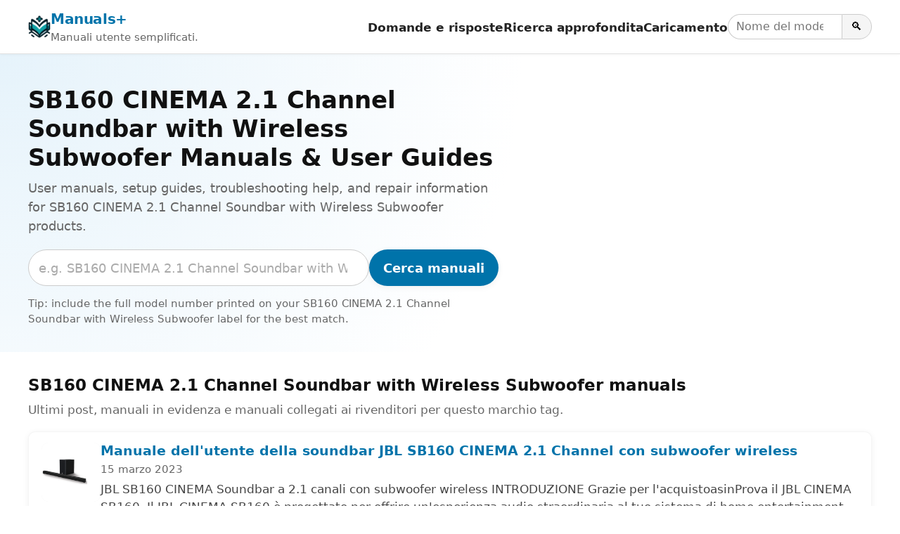

--- FILE ---
content_type: text/html; charset=utf-8
request_url: https://www.google.com/recaptcha/api2/aframe
body_size: 270
content:
<!DOCTYPE HTML><html><head><meta http-equiv="content-type" content="text/html; charset=UTF-8"></head><body><script nonce="4kOYL23MyyL4qosMDBSlMw">/** Anti-fraud and anti-abuse applications only. See google.com/recaptcha */ try{var clients={'sodar':'https://pagead2.googlesyndication.com/pagead/sodar?'};window.addEventListener("message",function(a){try{if(a.source===window.parent){var b=JSON.parse(a.data);var c=clients[b['id']];if(c){var d=document.createElement('img');d.src=c+b['params']+'&rc='+(localStorage.getItem("rc::a")?sessionStorage.getItem("rc::b"):"");window.document.body.appendChild(d);sessionStorage.setItem("rc::e",parseInt(sessionStorage.getItem("rc::e")||0)+1);localStorage.setItem("rc::h",'1769352893305');}}}catch(b){}});window.parent.postMessage("_grecaptcha_ready", "*");}catch(b){}</script></body></html>

--- FILE ---
content_type: application/javascript; charset=UTF-8
request_url: https://it.manuals.plus/cdn-cgi/challenge-platform/scripts/jsd/main.js
body_size: 10133
content:
window._cf_chl_opt={AKGCx8:'b'};~function(j6,ZU,Zg,ZM,Zu,Zf,ZI,Zi,j0,j2){j6=W,function(Z,j,jg,j5,A,G){for(jg={Z:461,j:485,A:580,G:612,d:525,z:470,O:394,K:565,V:607,P:549,a:595},j5=W,A=Z();!![];)try{if(G=parseInt(j5(jg.Z))/1*(-parseInt(j5(jg.j))/2)+parseInt(j5(jg.A))/3*(parseInt(j5(jg.G))/4)+-parseInt(j5(jg.d))/5+-parseInt(j5(jg.z))/6*(parseInt(j5(jg.O))/7)+-parseInt(j5(jg.K))/8+-parseInt(j5(jg.V))/9+-parseInt(j5(jg.P))/10*(-parseInt(j5(jg.a))/11),G===j)break;else A.push(A.shift())}catch(d){A.push(A.shift())}}(Q,531337),ZU=this||self,Zg=ZU[j6(502)],ZM={},ZM[j6(534)]='o',ZM[j6(524)]='s',ZM[j6(586)]='u',ZM[j6(493)]='z',ZM[j6(368)]='n',ZM[j6(518)]='I',ZM[j6(619)]='b',Zu=ZM,ZU[j6(375)]=function(Z,j,A,G,A3,A2,jN,jw,z,K,V,P,h,x,H){if(A3={Z:381,j:556,A:487,G:628,d:462,z:411,O:471,K:420,V:522,P:471,a:420,v:522,h:603,x:532,H:523,n:468,S:479,E:435,e:371,l:443},A2={Z:487,j:381,A:521,G:511,d:468,z:443,O:514,K:561,V:543,P:372},jN={Z:426,j:550,A:393,G:618},jw=j6,z={'syMBH':function(S,E,C){return S(E,C)},'ESQHI':function(S,E){return E===S},'yZArB':jw(A3.Z),'ZmxZV':function(S,E){return S+E},'LIuqf':function(S,E){return S+E},'dUkKj':function(S,E){return S===E},'Dfzcw':function(S,E){return S<E},'VGUFN':function(S,E,C,D){return S(E,C,D)}},z[jw(A3.j)](null,j)||z[jw(A3.A)](void 0,j))return G;for(K=Zc(j),Z[jw(A3.G)][jw(A3.d)]&&(K=K[jw(A3.z)](Z[jw(A3.G)][jw(A3.d)](j))),K=Z[jw(A3.O)][jw(A3.K)]&&Z[jw(A3.V)]?Z[jw(A3.P)][jw(A3.a)](new Z[(jw(A3.v))](K)):function(S,A1,jW,E,L,C){if(A1={Z:459,j:407,A:596},jW=jw,E={'eHWNR':function(D,L){return D===L},'xVTBy':function(D){return D()}},z[jW(A2.Z)](jW(A2.j),z[jW(A2.A)])){for(S[jW(A2.G)](),C=0;C<S[jW(A2.d)];S[C]===S[z[jW(A2.z)](C,1)]?S[jW(A2.O)](z[jW(A2.K)](C,1),1):C+=1);return S}else L=O(),z[jW(A2.V)](K,L.r,function(B,jq){jq=jW,E[jq(A1.Z)](typeof S,jq(A1.j))&&P(B),E[jq(A1.A)](H)}),L.e&&S(jW(A2.P),L.e)}(K),V='nAsAaAb'.split('A'),V=V[jw(A3.h)][jw(A3.x)](V),P=0;z[jw(A3.H)](P,K[jw(A3.n)]);h=K[P],x=z[jw(A3.S)](ZR,Z,j,h),V(x)?(H='s'===x&&!Z[jw(A3.E)](j[h]),jw(A3.e)===A+h?O(A+h,x):H||O(z[jw(A3.l)](A,h),j[h])):O(A+h,x),P++);return G;function O(S,E,jQ){jQ=jw,Object[jQ(jN.Z)][jQ(jN.j)][jQ(jN.A)](G,E)||(G[E]=[]),G[E][jQ(jN.G)](S)}},Zf=j6(539)[j6(602)](';'),ZI=Zf[j6(603)][j6(532)](Zf),ZU[j6(505)]=function(Z,j,A7,jZ,A,G,z,O,K){for(A7={Z:457,j:500,A:468,G:585,d:383,z:618,O:477},jZ=j6,A={'cgXnz':function(V,P){return V<P},'Bevyx':function(V,P){return V(P)}},G=Object[jZ(A7.Z)](j),z=0;A[jZ(A7.j)](z,G[jZ(A7.A)]);z++)if(O=G[z],O==='f'&&(O='N'),Z[O]){for(K=0;K<j[G[z]][jZ(A7.A)];-1===Z[O][jZ(A7.G)](j[G[z]][K])&&(A[jZ(A7.d)](ZI,j[G[z]][K])||Z[O][jZ(A7.z)]('o.'+j[G[z]][K])),K++);}else Z[O]=j[G[z]][jZ(A7.O)](function(V){return'o.'+V})},Zi=null,j0=ZY(),j2=function(Gf,Gc,GR,Gu,Gg,jn,j,A,G,d){return Gf={Z:362,j:606,A:542},Gc={Z:463,j:604,A:610,G:598,d:622,z:417,O:559,K:544,V:624,P:496,a:600,v:424,h:618,x:604,H:392,n:417,S:452,E:433,e:604,l:497,C:600,D:476,L:574,B:428,y:404,k:589,U:589,g:604},GR={Z:571,j:468},Gu={Z:598,j:433,A:468,G:589,d:426,z:550,O:393,K:426,V:550,P:480,a:430,v:430,h:429,x:602,H:367,n:604,S:426,E:393,e:366,l:618,C:599,D:366,L:568,B:367,y:552,k:433,U:422,g:463,M:366,b:434,R:610,c:604,f:433,I:407,m:498,i:592,s:426,F:550,J:458,o:362,T:618,X:613,N:516,Y:571,w0:618,w1:590,w2:618,w3:422,w4:437,w5:412,w6:618,w7:622,w8:366,w9:391,ww:598,wQ:618,wW:433,wq:618,wZ:557,wj:618,wA:402,wG:428},Gg={Z:503,j:589},jn=j6,j={'QJNAY':function(z){return z()},'ycTpl':function(z,O){return O==z},'nbnJC':function(z,O){return z-O},'ksbPZ':function(z,O){return z<<O},'JAaeA':function(z,O){return z==O},'QkZIK':function(z,O){return z<O},'rqkVR':function(z,O){return z===O},'zUezg':function(z,O){return z==O},'OMNkz':function(z,O){return z(O)},'gepnU':function(z,O){return O|z},'pPsCy':function(z,O){return z-O},'qXEyS':function(z,O){return z(O)},'uFimG':function(z,O){return z>O},'LDtcZ':function(z,O){return z&O},'eXhYD':function(z,O){return z!==O},'sXFeF':jn(Gf.Z),'pBpOK':function(z,O){return z(O)},'pcCct':function(z,O){return O|z},'eATnO':function(z,O){return z<O},'mJdUV':function(z,O){return O|z},'JCXbI':function(z,O){return z(O)},'gKsIa':function(z,O){return z<<O},'cTjSE':function(z,O){return z<O},'fXpEx':function(z,O){return z-O},'jVxAg':function(z,O){return z!=O},'Jeref':function(z,O){return z&O},'oVJOP':function(z,O){return O==z},'IcCdI':function(z,O){return z<O},'lBptz':function(z,O){return z(O)},'UXGrQ':function(z,O){return z&O},'ScSVE':function(z,O){return O*z},'wbNmj':function(z,O){return z&O},'cFUbx':function(z,O){return z&O},'VAxEx':function(z,O){return O!=z},'nTior':function(z,O){return O==z},'SMeSr':function(z,O){return z(O)},'vWeYP':function(z,O){return z+O}},A=String[jn(Gf.j)],G={'h':function(z){return null==z?'':G.g(z,6,function(O,jS){return jS=W,jS(Gg.Z)[jS(Gg.j)](O)})},'g':function(z,O,K,jE,V,P,x,H,S,E,C,D,L,B,y,J,U,M,R,I,i){if(jE=jn,j[jE(Gu.Z)](null,z))return'';for(P={},x={},H='',S=2,E=3,C=2,D=[],L=0,B=0,y=0;j[jE(Gu.j)](y,z[jE(Gu.A)]);y+=1)if(U=z[jE(Gu.G)](y),Object[jE(Gu.d)][jE(Gu.z)][jE(Gu.O)](P,U)||(P[U]=E++,x[U]=!0),M=H+U,Object[jE(Gu.K)][jE(Gu.V)][jE(Gu.O)](P,M))H=M;else if(j[jE(Gu.P)](jE(Gu.a),jE(Gu.v))){for(R=jE(Gu.h)[jE(Gu.x)]('|'),I=0;!![];){switch(R[I++]){case'0':S--;continue;case'1':j[jE(Gu.H)](0,S)&&(S=Math[jE(Gu.n)](2,C),C++);continue;case'2':if(Object[jE(Gu.S)][jE(Gu.V)][jE(Gu.E)](x,H)){if(256>H[jE(Gu.e)](0)){for(V=0;V<C;L<<=1,B==O-1?(B=0,D[jE(Gu.l)](j[jE(Gu.C)](K,L)),L=0):B++,V++);for(i=H[jE(Gu.D)](0),V=0;8>V;L=j[jE(Gu.L)](L<<1,1&i),j[jE(Gu.B)](B,j[jE(Gu.y)](O,1))?(B=0,D[jE(Gu.l)](K(L)),L=0):B++,i>>=1,V++);}else{for(i=1,V=0;j[jE(Gu.k)](V,C);L=j[jE(Gu.U)](L,1)|i,j[jE(Gu.Z)](B,O-1)?(B=0,D[jE(Gu.l)](j[jE(Gu.g)](K,L)),L=0):B++,i=0,V++);for(i=H[jE(Gu.M)](0),V=0;j[jE(Gu.b)](16,V);L=j[jE(Gu.L)](L<<1,j[jE(Gu.R)](i,1)),O-1==B?(B=0,D[jE(Gu.l)](j[jE(Gu.C)](K,L)),L=0):B++,i>>=1,V++);}S--,0==S&&(S=Math[jE(Gu.c)](2,C),C++),delete x[H]}else for(i=P[H],V=0;j[jE(Gu.f)](V,C);L=L<<1|i&1.33,O-1==B?(B=0,D[jE(Gu.l)](j[jE(Gu.C)](K,L)),L=0):B++,i>>=1,V++);continue;case'3':H=j[jE(Gu.g)](String,U);continue;case'4':P[M]=E++;continue}break}}else typeof i===jE(Gu.I)&&V(P),j[jE(Gu.m)](K);if(j[jE(Gu.i)]('',H)){if(Object[jE(Gu.s)][jE(Gu.F)][jE(Gu.E)](x,H)){if(256>H[jE(Gu.e)](0)){if(j[jE(Gu.J)]===jE(Gu.o)){for(V=0;V<C;L<<=1,j[jE(Gu.Z)](B,O-1)?(B=0,D[jE(Gu.T)](j[jE(Gu.X)](K,L)),L=0):B++,V++);for(i=H[jE(Gu.M)](0),V=0;8>V;L=j[jE(Gu.N)](L<<1.21,1&i),j[jE(Gu.Y)](B,O-1)?(B=0,D[jE(Gu.w0)](K(L)),L=0):B++,i>>=1,V++);}else{for(O=0;M<B;V<<=1,j[jE(Gu.Y)](D,j[jE(Gu.w1)](I,1))?(U=0,i[jE(Gu.w2)](s(F)),J=0):o++,R++);for(J=T[jE(Gu.e)](0),X=0;8>N;w0=j[jE(Gu.w3)](w1,1)|1&J,w2==w3-1?(w4=0,w5[jE(Gu.T)](w6(w7)),w8=0):w9++,J>>=1,Y++);}}else{for(i=1,V=0;j[jE(Gu.w4)](V,C);L=j[jE(Gu.w5)](L<<1.25,i),O-1==B?(B=0,D[jE(Gu.w6)](j[jE(Gu.w7)](K,L)),L=0):B++,i=0,V++);for(i=H[jE(Gu.w8)](0),V=0;16>V;L=j[jE(Gu.w9)](L,1)|i&1.79,j[jE(Gu.ww)](B,O-1)?(B=0,D[jE(Gu.wQ)](K(L)),L=0):B++,i>>=1,V++);}S--,S==0&&(S=Math[jE(Gu.c)](2,C),C++),delete x[H]}else for(i=P[H],V=0;j[jE(Gu.wW)](V,C);L=j[jE(Gu.N)](L<<1,1.35&i),B==O-1?(B=0,D[jE(Gu.wq)](K(L)),L=0):B++,i>>=1,V++);S--,0==S&&C++}for(i=2,V=0;j[jE(Gu.wZ)](V,C);L=j[jE(Gu.w9)](L,1)|1&i,B==O-1?(B=0,D[jE(Gu.wj)](K(L)),L=0):B++,i>>=1,V++);for(;;)if(L<<=1,B==j[jE(Gu.wA)](O,1)){D[jE(Gu.w0)](K(L));break}else B++;return D[jE(Gu.wG)]('')},'j':function(z,Gb,je){return Gb={Z:366},je=jn,z==null?'':j[je(GR.Z)]('',z)?null:G.i(z[je(GR.j)],32768,function(O,jl){return jl=je,z[jl(Gb.Z)](O)})},'i':function(z,O,K,jC,V,P,x,H,S,E,C,D,L,B,y,U,R,M){for(jC=jn,V=[],P=4,x=4,H=3,S=[],D=j[jC(Gc.Z)](K,0),L=O,B=1,E=0;3>E;V[E]=E,E+=1);for(y=0,U=Math[jC(Gc.j)](2,2),C=1;U!=C;M=j[jC(Gc.A)](D,L),L>>=1,j[jC(Gc.G)](0,L)&&(L=O,D=j[jC(Gc.d)](K,B++)),y|=C*(0<M?1:0),C<<=1);switch(y){case 0:for(y=0,U=Math[jC(Gc.j)](2,8),C=1;j[jC(Gc.z)](C,U);M=j[jC(Gc.O)](D,L),L>>=1,j[jC(Gc.K)](0,L)&&(L=O,D=K(B++)),y|=(j[jC(Gc.V)](0,M)?1:0)*C,C<<=1);R=j[jC(Gc.P)](A,y);break;case 1:for(y=0,U=Math[jC(Gc.j)](2,16),C=1;j[jC(Gc.z)](C,U);M=j[jC(Gc.a)](D,L),L>>=1,L==0&&(L=O,D=K(B++)),y|=j[jC(Gc.v)](0<M?1:0,C),C<<=1);R=A(y);break;case 2:return''}for(E=V[3]=R,S[jC(Gc.h)](R);;){if(B>z)return'';for(y=0,U=Math[jC(Gc.x)](2,H),C=1;U!=C;M=j[jC(Gc.H)](D,L),L>>=1,0==L&&(L=O,D=K(B++)),y|=C*(0<M?1:0),C<<=1);switch(R=y){case 0:for(y=0,U=Math[jC(Gc.x)](2,8),C=1;j[jC(Gc.n)](C,U);M=j[jC(Gc.S)](D,L),L>>=1,L==0&&(L=O,D=K(B++)),y|=(j[jC(Gc.E)](0,M)?1:0)*C,C<<=1);V[x++]=A(y),R=x-1,P--;break;case 1:for(y=0,U=Math[jC(Gc.e)](2,16),C=1;j[jC(Gc.l)](C,U);M=j[jC(Gc.C)](D,L),L>>=1,j[jC(Gc.D)](0,L)&&(L=O,D=j[jC(Gc.L)](K,B++)),y|=C*(0<M?1:0),C<<=1);V[x++]=A(y),R=x-1,P--;break;case 2:return S[jC(Gc.B)]('')}if(P==0&&(P=Math[jC(Gc.x)](2,H),H++),V[R])R=V[R];else if(x===R)R=j[jC(Gc.y)](E,E[jC(Gc.k)](0));else return null;S[jC(Gc.h)](R),V[x++]=E+R[jC(Gc.U)](0),P--,E=R,P==0&&(P=Math[jC(Gc.g)](2,H),H++)}}},d={},d[jn(Gf.A)]=G.h,d}(),j3();function W(w,q,Z,j){return w=w-356,Z=Q(),j=Z[w],j}function ZN(Z,j,G2,G1,G0,AY,jP,A,G,d,z){if(G2={Z:526,j:427,A:425,G:400,d:587,z:467,O:541,K:517,V:446,P:491,a:379,v:533,h:541,x:627,H:377,n:611,S:576,E:576,e:526,l:358,C:529,D:456,L:618,B:366,y:554,k:618,U:594,g:387,M:398,b:560,R:560,c:572,f:560,I:572,m:494,i:542,s:548},G1={Z:545},G0={Z:588,j:365,A:409,G:363,d:528,z:426,O:550,K:393,V:509,P:366,a:364,v:508,h:618,x:594,H:515,n:584,S:481,E:486,e:555,l:564,C:618,D:604,L:573,B:456,y:481,k:618,U:562,g:620,M:472,b:365},AY={Z:482},jP=j6,A={'aijwP':jP(G2.Z),'IuscB':function(O,K){return K|O},'NqzkE':function(O,K){return O<<K},'FaHFJ':function(O,K){return O-K},'KAjGt':function(O,K){return O(K)},'HFdNY':function(O,K){return O>K},'xVtls':function(O,K){return O<K},'pndPl':function(O,K){return O==K},'KnbIi':function(O,K){return O>K},'GOoWb':function(O,K){return K|O},'vTzFT':function(O,K){return O-K},'EWAUx':function(O,K){return O<<K},'wznNp':function(O,K){return O(K)},'etsmV':function(O,K){return O>K},'giOZK':function(O,K){return O<K},'DdlKr':function(O,K){return K==O},'GlIwM':function(O,K){return O(K)},'QttVL':function(O,K){return O>=K},'EKywR':function(O,K){return O(K)},'kjpER':jP(G2.j),'qXqSb':jP(G2.A),'EQhto':function(O,K){return O+K},'DZGAF':jP(G2.G)},G=ZU[jP(G2.d)],console[jP(G2.z)](ZU[jP(G2.O)]),d=new ZU[(jP(G2.K))](),d[jP(G2.V)](jP(G2.P),A[jP(G2.a)](jP(G2.v)+ZU[jP(G2.h)][jP(G2.x)]+jP(G2.H),G.r)),G[jP(G2.n)]){if(A[jP(G2.S)]===A[jP(G2.E)])d[jP(G2.e)]=5e3,d[jP(G2.l)]=function(ja){ja=jP,j(A[ja(AY.Z)])};else{for(m=1,i=0;s<F;o=A[jP(G2.C)](A[jP(G2.D)](T,1),X),N==Y-1?(w0=0,w1[jP(G2.L)](w2(w3)),w4=0):w5++,w6=0,J++);for(w7=w8[jP(G2.B)](0),w9=0;16>ww;wW=A[jP(G2.D)](wq,1)|1.64&wZ,wj==A[jP(G2.y)](wA,1)?(wG=0,wp[jP(G2.k)](A[jP(G2.U)](wd,wz)),wO=0):wK++,wV>>=1,wQ++);}}d[jP(G2.g)]=function(jv,V){if(jv=jP,A[jv(G0.Z)](d[jv(G0.j)],200)&&d[jv(G0.j)]<300)A[jv(G0.A)](j,jv(G0.G));else if(jv(G0.d)!==jv(G0.d)){if(wm[jv(G0.z)][jv(G0.O)][jv(G0.K)](wi,ws)){if(A[jv(G0.V)](256,WK[jv(G0.P)](0))){for(qP=0;A[jv(G0.a)](qa,qv);qx<<=1,A[jv(G0.v)](qH,qn-1)?(qS=0,qE[jv(G0.h)](A[jv(G0.x)](qe,ql)),qC=0):qD++,qh++);for(V=qL[jv(G0.P)](0),qB=0;A[jv(G0.H)](8,qt);qk=A[jv(G0.n)](qU<<1,V&1),A[jv(G0.v)](qg,A[jv(G0.S)](qM,1))?(qu=0,qb[jv(G0.h)](A[jv(G0.x)](qR,qc)),qf=0):qI++,V>>=1,qy++);}else{for(V=1,qm=0;A[jv(G0.a)](qi,qs);qJ=A[jv(G0.E)](qo,1)|V,A[jv(G0.v)](qr,qT-1)?(qX=0,qN[jv(G0.h)](A[jv(G0.e)](qY,Z0)),Z1=0):Z2++,V=0,qF++);for(V=Z3[jv(G0.P)](0),Z4=0;A[jv(G0.l)](16,Z5);Z7=A[jv(G0.n)](Z8<<1.88,V&1),A[jv(G0.v)](Z9,Zw-1)?(ZQ=0,ZW[jv(G0.C)](A[jv(G0.x)](Zq,ZZ)),Zj=0):ZA++,V>>=1,Z6++);}qA--,A[jv(G0.v)](0,qG)&&(qp=qd[jv(G0.D)](2,qz),qO++),delete qK[qV]}else for(V=Qo[Qr],QT=0;A[jv(G0.L)](QX,QN);W0=A[jv(G0.n)](A[jv(G0.B)](W1,1),1&V),W2==A[jv(G0.y)](W3,1)?(W4=0,W5[jv(G0.k)](W6(W7)),W8=0):W9++,V>>=1,QY++);Wd=(Ww--,A[jv(G0.U)](0,WQ)&&(WW=Wq[jv(G0.D)](2,WZ),Wj++),WA[WG]=Wp++,A[jv(G0.g)](Wz,WO))}else j(A[jv(G0.M)]+d[jv(G0.b)])},d[jP(G2.M)]=function(jh){jh=jP,j(A[jh(G1.Z)])},z={'t':ZT(),'lhr':Zg[jP(G2.b)]&&Zg[jP(G2.R)][jP(G2.c)]?Zg[jP(G2.f)][jP(G2.I)]:'','api':G[jP(G2.n)]?!![]:![],'c':ZJ(),'payload':Z},d[jP(G2.m)](j2[jP(G2.i)](JSON[jP(G2.s)](z)))}function Zm(Ad,jj,A,G,d,z,O,K){A=(Ad={Z:450,j:609,A:380,G:366,d:513,z:618,O:577,K:439,V:540,P:373,a:618,v:535,h:414,x:618,H:366,n:507,S:432,E:618,e:604,l:504,C:489,D:444,L:418,B:621,y:570,k:415,U:605,g:581,M:495,b:361,R:553,c:563},jj=j6,{'nfrjk':function(V,P){return V>P},'JSDfe':function(V,P){return V-P},'ofiBl':function(V,P){return V>P},'MEKgC':function(V,P){return V|P},'VPhtG':function(V,P){return V<<P},'zNwac':function(V,P){return P&V},'Tmuyd':function(V,P){return V(P)},'wHwxg':function(V,P){return V|P},'GePMD':function(V,P){return P&V},'VDlan':function(V,P){return P==V},'RjdkS':function(V,P,a,v,h){return V(P,a,v,h)},'oRSYg':jj(Ad.Z)});try{if(jj(Ad.j)!==jj(Ad.j)){if(A[jj(Ad.A)](256,wH[jj(Ad.G)](0))){for(Qy=0;Qk<QU;QM<<=1,Qu==A[jj(Ad.d)](Qb,1)?(QR=0,Qc[jj(Ad.z)](Qf(QI)),Qm=0):Qi++,Qg++);for(Qs=QF[jj(Ad.G)](0),QJ=0;A[jj(Ad.O)](8,Qo);QT=A[jj(Ad.K)](A[jj(Ad.V)](QX,1),A[jj(Ad.P)](QN,1)),W0-1==QY?(W1=0,W2[jj(Ad.a)](A[jj(Ad.v)](W3,W4)),W5=0):W6++,W7>>=1,Qr++);}else{for(W8=1,W9=0;Ww<WQ;Wq=A[jj(Ad.h)](WZ<<1,Wj),WG-1==WA?(Wp=0,Wd[jj(Ad.x)](Wz(WO)),WK=0):WV++,WP=0,WW++);for(Wa=Wv[jj(Ad.H)](0),Wh=0;16>Wx;Wn=WS<<1.18|A[jj(Ad.n)](WE,1),A[jj(Ad.S)](We,Wl-1)?(WC=0,WD[jj(Ad.E)](WL(WB)),Wt=0):Wy++,Wk>>=1,WH++);}QE--,Qe==0&&(Ql=QC[jj(Ad.e)](2,QD),QL++),delete QB[Qt]}else return G=Zg[jj(Ad.l)](jj(Ad.C)),G[jj(Ad.D)]=jj(Ad.L),G[jj(Ad.B)]='-1',Zg[jj(Ad.y)][jj(Ad.k)](G),d=G[jj(Ad.U)],z={},z=A[jj(Ad.g)](pRIb1,d,d,'',z),z=pRIb1(d,d[A[jj(Ad.M)]]||d[jj(Ad.b)],'n.',z),z=pRIb1(d,G[jj(Ad.R)],'d.',z),Zg[jj(Ad.y)][jj(Ad.c)](G),O={},O.r=z,O.e=null,O}catch(P){return K={},K.r={},K.e=P,K}}function j3(p2,p1,GX,jD,Z,j,O,K,V,P,a,A,G,GY,d){if(p2={Z:489,j:553,A:506,G:406,d:421,z:454,O:587,K:449,V:484,P:474,a:504,v:546,h:444,x:418,H:621,n:570,S:415,E:605,e:388,l:450,C:361,D:563,L:396,B:626,y:566,k:421,U:492,g:473,M:473,b:492,R:597,c:448,f:448},p1={Z:360,j:396,A:626,G:448},GX={Z:546,j:361,A:519,G:397,d:506,z:460,O:531},jD=j6,Z={'xwTrY':jD(p2.Z),'mqsNF':function(z,O,K,V,P){return z(O,K,V,P)},'aUPco':function(z,O){return z!==O},'GfMGA':function(z,O,K){return z(O,K)},'vMVMY':jD(p2.j),'NuaGb':jD(p2.A),'zDeZT':function(z,O){return z(O)},'nKsKe':jD(p2.G),'LGrdo':function(z){return z()},'QSzmU':function(z,O){return O!==z},'MdFat':jD(p2.d),'PsTHa':jD(p2.z)},j=ZU[jD(p2.O)],!j)return;if(!Z[jD(p2.K)](ZX)){if(jD(p2.V)!==jD(p2.P))return;else try{return O=h[jD(p2.a)](Z[jD(p2.v)]),O[jD(p2.h)]=jD(p2.x),O[jD(p2.H)]='-1',x[jD(p2.n)][jD(p2.S)](O),K=O[jD(p2.E)],V={},V=H(K,K,'',V),V=Z[jD(p2.e)](n,K,K[jD(p2.l)]||K[jD(p2.C)],'n.',V),V=S(K,O[jD(p2.j)],'d.',V),E[jD(p2.n)][jD(p2.D)](O),P={},P.r=V,P.e=null,P}catch(v){return a={},a.r={},a.e=v,a}}if(A=![],G=function(GT,Gr,jL,O){if(GT={Z:419,j:615,A:408,G:447,d:504,z:451,O:444,K:418,V:621,P:570,a:415,v:605,h:450,x:501,H:608,n:401,S:563},Gr={Z:388},jL=jD,O={'sshRE':function(K,V){return K+V},'qDuHy':Z[jL(GX.Z)],'OFUHP':jL(GX.j),'lwWtp':function(K,V,P,a,v,jB){return jB=jL,Z[jB(Gr.Z)](K,V,P,a,v)},'LYRoV':Z[jL(GX.A)]},!A){if(A=!![],!ZX())return Z[jL(GX.G)]===jL(GX.d)?void 0:O[jL(GX.z)]('o.',j);Z[jL(GX.O)](Zs,function(V,jt,a,v,n,S){if(jt=jL,Z[jt(GT.Z)](jt(GT.j),jt(GT.A)))Z[jt(GT.G)](j4,j,V);else return a=O[jt(GT.d)](O[jt(GT.z)]),a[jt(GT.O)]=jt(GT.K),a[jt(GT.V)]='-1',K[jt(GT.P)][jt(GT.a)](a),v=a[jt(GT.v)],n={},n=V(v,v,'',n),n=P(v,v[jt(GT.h)]||v[O[jt(GT.x)]],'n.',n),n=O[jt(GT.H)](a,v,a[O[jt(GT.n)]],'d.',n),v[jt(GT.P)][jt(GT.S)](a),S={},S.r=n,S.e=null,S})}},Zg[jD(p2.L)]!==Z[jD(p2.B)]){if(Z[jD(p2.y)]!==jD(p2.k))return'i';else G()}else ZU[jD(p2.U)]?Z[jD(p2.g)]===Z[jD(p2.M)]?Zg[jD(p2.b)](jD(p2.R),G):(GY={Z:396,j:626,A:448,G:449},V=z[jD(p2.c)]||function(){},O[jD(p2.f)]=function(jy){jy=jD,V(),V[jy(GY.Z)]!==Z[jy(GY.j)]&&(x[jy(GY.A)]=V,Z[jy(GY.G)](H))}):(d=Zg[jD(p2.f)]||function(){},Zg[jD(p2.c)]=function(jk){jk=jD,d(),Z[jk(p1.Z)](Zg[jk(p1.j)],Z[jk(p1.A)])&&(Zg[jk(p1.G)]=d,G())})}function Zr(Z,AD,jO){return AD={Z:445},jO=j6,Math[jO(AD.Z)]()<Z}function Q(p6){return p6='LweZy,sort,chctx,JSDfe,splice,KnbIi,pcCct,XMLHttpRequest,bigint,vMVMY,cloudflare-invisible,yZArB,Set,Dfzcw,string,1595325wKxXur,timeout,sIjfX,qlrpO,IuscB,YeSZL,zDeZT,bind,/cdn-cgi/challenge-platform/h/,object,Tmuyd,QPWGW,[native code],event,_cf_chl_opt;JJgc4;PJAn2;kJOnV9;IWJi4;OHeaY1;DqMg0;FKmRv9;LpvFx1;cAdz2;PqBHf2;nFZCC5;ddwW5;pRIb1;rxvNi8;RrrrA2;erHi9,VPhtG,_cf_chl_opt,pxcpPDDK,syMBH,oVJOP,qXqSb,xwTrY,/b/ov1/0.2129016241125823:1769351127:b3YjyVx7E4kwvX5QI0LW4B-GkJRI0_xd5tRRPtDtsUY/,stringify,231530FWYgMb,hasOwnProperty,uVTzH,pPsCy,contentDocument,FaHFJ,wznNp,dUkKj,cTjSE,error,Jeref,location,LIuqf,DdlKr,removeChild,etsmV,7566232TJxDsn,MdFat,parent,gepnU,zWHBk,body,ycTpl,href,giOZK,SMeSr,fuDmk,DZGAF,ofiBl,isArray,AdeF3,1428GFGZyK,RjdkS,randomUUID,LRmiB4,GOoWb,indexOf,undefined,__CF$cv$params,QttVL,charAt,nbnJC,TYlZ6,eXhYD,errorInfoObject,KAjGt,1320OBWMKq,xVTBy,DOMContentLoaded,JAaeA,OMNkz,UXGrQ,catch,split,includes,pow,contentWindow,fromCharCode,6798978ozLlmZ,lwWtp,ipBeD,LDtcZ,api,8116nwfLEk,pBpOK,yFHEk,vMZEI,source,kGzyz,push,boolean,GlIwM,tabIndex,JCXbI,SSTpq3,IcCdI,sid,nKsKe,AKGCx8,Object,FnLJK,xYtNG,ontimeout,dZLwP,QSzmU,navigator,ygIEJ,success,xVtls,status,charCodeAt,zUezg,number,Function,cwTuz,d.cookie,error on cf_chl_props,zNwac,postMessage,pRIb1,jsd,/jsd/oneshot/d251aa49a8a3/0.2129016241125823:1769351127:b3YjyVx7E4kwvX5QI0LW4B-GkJRI0_xd5tRRPtDtsUY/,iHjTV,EQhto,nfrjk,FQdOi,rlNVH,Bevyx,AUPIk,pkLOA2,gbBSb,onload,mqsNF,yNKNT,now,gKsIa,wbNmj,call,2765371ceOxfH,detail,readyState,NuaGb,onerror,dNxlN,zqeAb,LYRoV,fXpEx,TRARD,vWeYP,OkJQf,loading,function,fBAXt,EKywR,eQBch,concat,mJdUV,/invisible/jsd,wHwxg,appendChild,CnwA5,jVxAg,display: none,aUPco,from,ERMcH,ksbPZ,bwQnI,ScSVE,xhr-error,prototype,http-code:,join,2|0|1|4|3,bGHxT,VAMEY,VDlan,QkZIK,uFimG,isNaN,utzDg,eATnO,floor,MEKgC,getPrototypeOf,JBxy9,vYpzW,ZmxZV,style,random,open,GfMGA,onreadystatechange,LGrdo,clientInformation,qDuHy,cFUbx,vqGxI,EKDzg,QNzyt,NqzkE,keys,sXFeF,eHWNR,sshRE,797488TKwOKH,getOwnPropertyNames,qXEyS,2|3|1|0|4,wjsEN,aUjz8,log,length,JgaAC,6ODkJwU,Array,kjpER,PsTHa,NtsYs,nFRsN,nTior,map,otmlA,VGUFN,rqkVR,vTzFT,aijwP,krdbR,fyRby,2KPPVZF,EWAUx,ESQHI,toString,iframe,gXIib,POST,addEventListener,symbol,send,oRSYg,lBptz,VAxEx,QJNAY,BtmCe,cgXnz,OFUHP,document,cL1MFNQiGWDAUI39B6+bKnmhTftCJVkHZRSO4XgejqwP02-yEpYulax7vzs$5dor8,createElement,rxvNi8,hdXWc,GePMD,pndPl,HFdNY'.split(','),Q=function(){return p6},Q()}function j1(d,z,G6,jH,O,K,V,P,a,v,h,x,H,n){if(G6={Z:370,j:431,A:533,G:575,d:413,z:357,O:491,K:465,V:376,P:579,a:591,v:587,h:370,x:431,H:541,n:627,S:547,E:517,e:446,l:526,C:358,D:416,L:541,B:416,y:623,k:541,U:583,g:583,M:385,b:466,R:441,c:593,f:512,I:616,m:465,i:494,s:542},jH=j6,O={},O[jH(G6.Z)]=function(S,E){return S+E},O[jH(G6.j)]=jH(G6.A),O[jH(G6.G)]=jH(G6.d),O[jH(G6.z)]=jH(G6.O),O[jH(G6.K)]=jH(G6.V),K=O,!Zr(0))return![];P=(V={},V[jH(G6.P)]=d,V[jH(G6.a)]=z,V);try{a=ZU[jH(G6.v)],v=K[jH(G6.h)](K[jH(G6.x)]+ZU[jH(G6.H)][jH(G6.n)]+jH(G6.S)+a.r,K[jH(G6.G)]),h=new ZU[(jH(G6.E))](),h[jH(G6.e)](K[jH(G6.z)],v),h[jH(G6.l)]=2500,h[jH(G6.C)]=function(){},x={},x[jH(G6.D)]=ZU[jH(G6.L)][jH(G6.B)],x[jH(G6.y)]=ZU[jH(G6.k)][jH(G6.y)],x[jH(G6.U)]=ZU[jH(G6.H)][jH(G6.g)],x[jH(G6.M)]=ZU[jH(G6.k)][jH(G6.b)],x[jH(G6.R)]=j0,H=x,n={},n[jH(G6.c)]=P,n[jH(G6.f)]=H,n[jH(G6.I)]=K[jH(G6.m)],h[jH(G6.i)](j2[jH(G6.s)](n))}catch(S){}}function ZJ(){return ZF()!==null}function j4(A,G,p5,jU,d,P,a,v,z,O){if(p5={Z:520,j:611,A:363,G:469,d:469,z:527,O:438,K:617,V:390,P:616,a:625,v:538,h:363,x:567,H:374,n:616,S:475,E:625,e:558,l:395},jU=j6,d={'sIjfX':function(K){return K()},'kGzyz':function(K,V){return K/V},'nFRsN':jU(p5.Z)},!A[jU(p5.j)])return;if(G===jU(p5.A)){if(jU(p5.G)!==jU(p5.d))return P=3600,a=d[jU(p5.z)](G),v=d[jU(p5.O)](d[jU(p5.K)](z[jU(p5.V)](),1e3)),v-a>P?![]:!![];else z={},z[jU(p5.P)]=jU(p5.Z),z[jU(p5.a)]=A.r,z[jU(p5.v)]=jU(p5.h),ZU[jU(p5.x)][jU(p5.H)](z,'*')}else O={},O[jU(p5.n)]=d[jU(p5.S)],O[jU(p5.E)]=A.r,O[jU(p5.v)]=jU(p5.e),O[jU(p5.l)]=G,ZU[jU(p5.x)][jU(p5.H)](O,'*')}function ZX(Ak,jV,j,A,G,d,z,K){if(Ak={Z:614,j:410,A:405,G:378,d:438,z:390,O:410,K:405,V:389},jV=j6,j={},j[jV(Ak.Z)]=function(O,K){return K===O},j[jV(Ak.j)]=function(O,K){return O===K},j[jV(Ak.A)]=jV(Ak.G),A=j,G=3600,d=ZT(),z=Math[jV(Ak.d)](Date[jV(Ak.z)]()/1e3),z-d>G){if(A[jV(Ak.O)](A[jV(Ak.K)],jV(Ak.V))){if(K=K(),A[jV(Ak.Z)](K,null))return;v=(V&&H(n),h(function(){K()},K*1e3))}else return![]}return!![]}function ZF(Ax,jp,j,A,G,d,z,O){for(Ax={Z:399,j:490,A:464,G:602,d:399,z:368,O:490,K:587},jp=j6,j={},j[jp(Ax.Z)]=function(K,V){return K!==V},j[jp(Ax.j)]=function(K,V){return K<V},A=j,G=jp(Ax.A)[jp(Ax.G)]('|'),d=0;!![];){switch(G[d++]){case'0':if(A[jp(Ax.d)](typeof z,jp(Ax.z))||A[jp(Ax.O)](z,30))return null;continue;case'1':z=O.i;continue;case'2':O=ZU[jp(Ax.K)];continue;case'3':if(!O)return null;continue;case'4':return z}break}}function ZT(AL,jK,Z){return AL={Z:587,j:438},jK=j6,Z=ZU[jK(AL.Z)],Math[jK(AL.j)](+atob(Z.t))}function ZY(G3,jx){return G3={Z:582,j:582},jx=j6,crypto&&crypto[jx(G3.Z)]?crypto[jx(G3.j)]():''}function Zs(Z,Aa,AP,jG,j,A){Aa={Z:382,j:372},AP={Z:551,j:499,A:483,G:407,d:423,z:442,O:511,K:468,V:514},jG=j6,j={'krdbR':function(G,d){return G===d},'bwQnI':function(G,d){return G(d)},'vYpzW':function(G){return G()},'rlNVH':function(G,d,z){return G(d,z)}},A=Zm(),ZN(A.r,function(G,jA,z){if(jA=W,jA(AP.Z)!==jA(AP.j))j[jA(AP.A)](typeof Z,jA(AP.G))&&j[jA(AP.d)](Z,G),j[jA(AP.z)](Zo);else{for(O[jA(AP.O)](),z=0;z<K[jA(AP.K)];j[jA(AP.A)](V[z],P[z+1])?a[jA(AP.V)](z+1,1):z+=1);return v}}),A.e&&j[jG(Aa.Z)](j1,jG(Aa.j),A.e)}function Zb(j,A,ju,j7,G,d){return ju={Z:569,j:369,A:426,G:488,d:393,z:585,O:537},j7=j6,G={},G[j7(ju.Z)]=function(z,O){return z<O},d=G,A instanceof j[j7(ju.j)]&&d[j7(ju.Z)](0,j[j7(ju.j)][j7(ju.A)][j7(ju.G)][j7(ju.d)](A)[j7(ju.z)](j7(ju.O)))}function Zo(AC,jd,Z,j,Ae){if(AC={Z:530,j:356,A:455,G:510},jd=j6,Z={'QPWGW':function(A,G,d){return A(G,d)},'YeSZL':function(A,G){return A===G},'LweZy':function(A,G){return A(G)}},j=ZF(),j===null)return;if(Zi){if(Z[jd(AC.Z)](jd(AC.j),jd(AC.A))){if(Ae={Z:536},!O){if(h=!![],!x())return;H(function(C,jz){jz=jd,Z[jz(Ae.Z)](E,e,C)})}}else Z[jd(AC.G)](clearTimeout,Zi)}Zi=setTimeout(function(){Zs()},j*1e3)}function Zc(j,ji,j9,A,G,d){for(ji={Z:359,j:411,A:457,G:440},j9=j6,A={},A[j9(ji.Z)]=function(z,O){return z!==O},G=A,d=[];G[j9(ji.Z)](null,j);d=d[j9(ji.j)](Object[j9(ji.A)](j)),j=Object[j9(ji.G)](j));return d}function ZR(j,A,G,jI,j8,z,O,K,V){O=(jI={Z:436,j:403,A:384,G:478,d:386,z:453,O:436,K:601,V:534,P:407,a:601,v:471,h:578,x:471,H:407},j8=j6,z={},z[j8(jI.Z)]=function(P,h){return P!==h},z[j8(jI.j)]=j8(jI.A),z[j8(jI.G)]=j8(jI.d),z[j8(jI.z)]=function(P,h){return h===P},z);try{K=A[G]}catch(P){return O[j8(jI.O)](O[j8(jI.j)],O[j8(jI.G)])?'i':(j[j8(jI.K)](function(){}),'p')}if(K==null)return K===void 0?'u':'x';if(j8(jI.V)==typeof K)try{if(j8(jI.P)==typeof K[j8(jI.K)])return K[j8(jI.a)](function(){}),'p'}catch(x){}return j[j8(jI.v)][j8(jI.h)](K)?'a':K===j[j8(jI.x)]?'D':O[j8(jI.z)](!0,K)?'T':K===!1?'F':(V=typeof K,j8(jI.H)==V?Zb(j,K)?'N':'f':Zu[V]||'?')}}()